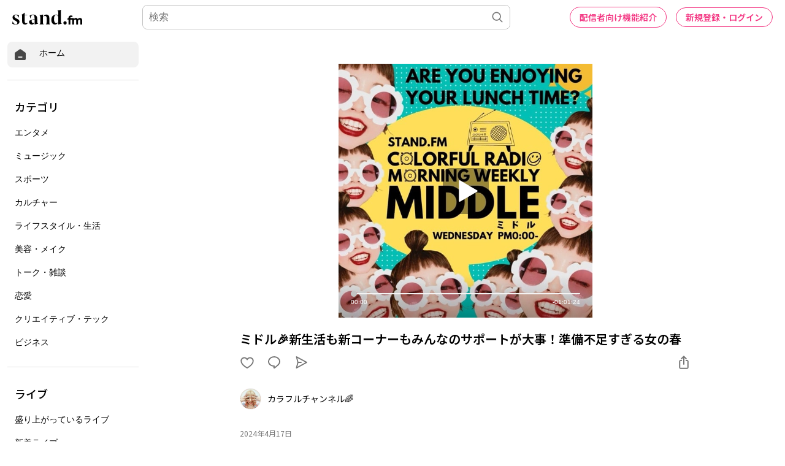

--- FILE ---
content_type: text/html; charset=utf-8
request_url: https://www.google.com/recaptcha/api2/aframe
body_size: 184
content:
<!DOCTYPE HTML><html><head><meta http-equiv="content-type" content="text/html; charset=UTF-8"></head><body><script nonce="OacJG0PvqN00dThWoAjvRQ">/** Anti-fraud and anti-abuse applications only. See google.com/recaptcha */ try{var clients={'sodar':'https://pagead2.googlesyndication.com/pagead/sodar?'};window.addEventListener("message",function(a){try{if(a.source===window.parent){var b=JSON.parse(a.data);var c=clients[b['id']];if(c){var d=document.createElement('img');d.src=c+b['params']+'&rc='+(localStorage.getItem("rc::a")?sessionStorage.getItem("rc::b"):"");window.document.body.appendChild(d);sessionStorage.setItem("rc::e",parseInt(sessionStorage.getItem("rc::e")||0)+1);localStorage.setItem("rc::h",'1768754631778');}}}catch(b){}});window.parent.postMessage("_grecaptcha_ready", "*");}catch(b){}</script></body></html>